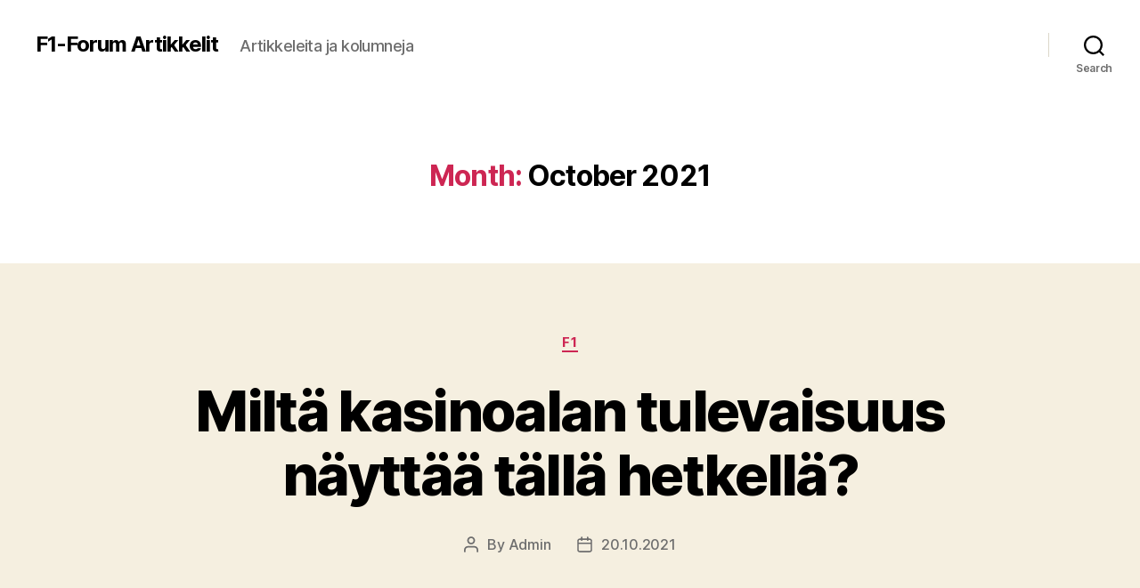

--- FILE ---
content_type: text/html; charset=UTF-8
request_url: https://f1-forum.fi/wp/2021/10/
body_size: 21321
content:
<!DOCTYPE html>

<html class="no-js" lang="en-US">

	<head>

		<meta charset="UTF-8">
		<meta name="viewport" content="width=device-width, initial-scale=1.0" >

		<link rel="profile" href="https://gmpg.org/xfn/11">

		<title>October 2021 &#8211; F1-Forum Artikkelit</title>
<meta name='robots' content='max-image-preview:large' />
<link rel="alternate" type="application/rss+xml" title="F1-Forum Artikkelit &raquo; Feed" href="https://f1-forum.fi/wp/feed/" />
<link rel="alternate" type="application/rss+xml" title="F1-Forum Artikkelit &raquo; Comments Feed" href="https://f1-forum.fi/wp/comments/feed/" />
		<!-- This site uses the Google Analytics by MonsterInsights plugin v8.16 - Using Analytics tracking - https://www.monsterinsights.com/ -->
							<script src="//www.googletagmanager.com/gtag/js?id=UA-699762-2"  data-cfasync="false" data-wpfc-render="false" async></script>
			<script data-cfasync="false" data-wpfc-render="false">
				var mi_version = '8.16';
				var mi_track_user = true;
				var mi_no_track_reason = '';
				
								var disableStrs = [
															'ga-disable-UA-699762-2',
									];

				/* Function to detect opted out users */
				function __gtagTrackerIsOptedOut() {
					for (var index = 0; index < disableStrs.length; index++) {
						if (document.cookie.indexOf(disableStrs[index] + '=true') > -1) {
							return true;
						}
					}

					return false;
				}

				/* Disable tracking if the opt-out cookie exists. */
				if (__gtagTrackerIsOptedOut()) {
					for (var index = 0; index < disableStrs.length; index++) {
						window[disableStrs[index]] = true;
					}
				}

				/* Opt-out function */
				function __gtagTrackerOptout() {
					for (var index = 0; index < disableStrs.length; index++) {
						document.cookie = disableStrs[index] + '=true; expires=Thu, 31 Dec 2099 23:59:59 UTC; path=/';
						window[disableStrs[index]] = true;
					}
				}

				if ('undefined' === typeof gaOptout) {
					function gaOptout() {
						__gtagTrackerOptout();
					}
				}
								window.dataLayer = window.dataLayer || [];

				window.MonsterInsightsDualTracker = {
					helpers: {},
					trackers: {},
				};
				if (mi_track_user) {
					function __gtagDataLayer() {
						dataLayer.push(arguments);
					}

					function __gtagTracker(type, name, parameters) {
						if (!parameters) {
							parameters = {};
						}

						if (parameters.send_to) {
							__gtagDataLayer.apply(null, arguments);
							return;
						}

						if (type === 'event') {
							
														parameters.send_to = monsterinsights_frontend.ua;
							__gtagDataLayer(type, name, parameters);
													} else {
							__gtagDataLayer.apply(null, arguments);
						}
					}

					__gtagTracker('js', new Date());
					__gtagTracker('set', {
						'developer_id.dZGIzZG': true,
											});
															__gtagTracker('config', 'UA-699762-2', {"forceSSL":"true","link_attribution":"true"} );
										window.gtag = __gtagTracker;										(function () {
						/* https://developers.google.com/analytics/devguides/collection/analyticsjs/ */
						/* ga and __gaTracker compatibility shim. */
						var noopfn = function () {
							return null;
						};
						var newtracker = function () {
							return new Tracker();
						};
						var Tracker = function () {
							return null;
						};
						var p = Tracker.prototype;
						p.get = noopfn;
						p.set = noopfn;
						p.send = function () {
							var args = Array.prototype.slice.call(arguments);
							args.unshift('send');
							__gaTracker.apply(null, args);
						};
						var __gaTracker = function () {
							var len = arguments.length;
							if (len === 0) {
								return;
							}
							var f = arguments[len - 1];
							if (typeof f !== 'object' || f === null || typeof f.hitCallback !== 'function') {
								if ('send' === arguments[0]) {
									var hitConverted, hitObject = false, action;
									if ('event' === arguments[1]) {
										if ('undefined' !== typeof arguments[3]) {
											hitObject = {
												'eventAction': arguments[3],
												'eventCategory': arguments[2],
												'eventLabel': arguments[4],
												'value': arguments[5] ? arguments[5] : 1,
											}
										}
									}
									if ('pageview' === arguments[1]) {
										if ('undefined' !== typeof arguments[2]) {
											hitObject = {
												'eventAction': 'page_view',
												'page_path': arguments[2],
											}
										}
									}
									if (typeof arguments[2] === 'object') {
										hitObject = arguments[2];
									}
									if (typeof arguments[5] === 'object') {
										Object.assign(hitObject, arguments[5]);
									}
									if ('undefined' !== typeof arguments[1].hitType) {
										hitObject = arguments[1];
										if ('pageview' === hitObject.hitType) {
											hitObject.eventAction = 'page_view';
										}
									}
									if (hitObject) {
										action = 'timing' === arguments[1].hitType ? 'timing_complete' : hitObject.eventAction;
										hitConverted = mapArgs(hitObject);
										__gtagTracker('event', action, hitConverted);
									}
								}
								return;
							}

							function mapArgs(args) {
								var arg, hit = {};
								var gaMap = {
									'eventCategory': 'event_category',
									'eventAction': 'event_action',
									'eventLabel': 'event_label',
									'eventValue': 'event_value',
									'nonInteraction': 'non_interaction',
									'timingCategory': 'event_category',
									'timingVar': 'name',
									'timingValue': 'value',
									'timingLabel': 'event_label',
									'page': 'page_path',
									'location': 'page_location',
									'title': 'page_title',
								};
								for (arg in args) {
																		if (!(!args.hasOwnProperty(arg) || !gaMap.hasOwnProperty(arg))) {
										hit[gaMap[arg]] = args[arg];
									} else {
										hit[arg] = args[arg];
									}
								}
								return hit;
							}

							try {
								f.hitCallback();
							} catch (ex) {
							}
						};
						__gaTracker.create = newtracker;
						__gaTracker.getByName = newtracker;
						__gaTracker.getAll = function () {
							return [];
						};
						__gaTracker.remove = noopfn;
						__gaTracker.loaded = true;
						window['__gaTracker'] = __gaTracker;
					})();
									} else {
										console.log("");
					(function () {
						function __gtagTracker() {
							return null;
						}

						window['__gtagTracker'] = __gtagTracker;
						window['gtag'] = __gtagTracker;
					})();
									}
			</script>
				<!-- / Google Analytics by MonsterInsights -->
		<script>
window._wpemojiSettings = {"baseUrl":"https:\/\/s.w.org\/images\/core\/emoji\/14.0.0\/72x72\/","ext":".png","svgUrl":"https:\/\/s.w.org\/images\/core\/emoji\/14.0.0\/svg\/","svgExt":".svg","source":{"concatemoji":"https:\/\/f1-forum.fi\/wp\/wp-includes\/js\/wp-emoji-release.min.js?ver=6.2.8"}};
/*! This file is auto-generated */
!function(e,a,t){var n,r,o,i=a.createElement("canvas"),p=i.getContext&&i.getContext("2d");function s(e,t){p.clearRect(0,0,i.width,i.height),p.fillText(e,0,0);e=i.toDataURL();return p.clearRect(0,0,i.width,i.height),p.fillText(t,0,0),e===i.toDataURL()}function c(e){var t=a.createElement("script");t.src=e,t.defer=t.type="text/javascript",a.getElementsByTagName("head")[0].appendChild(t)}for(o=Array("flag","emoji"),t.supports={everything:!0,everythingExceptFlag:!0},r=0;r<o.length;r++)t.supports[o[r]]=function(e){if(p&&p.fillText)switch(p.textBaseline="top",p.font="600 32px Arial",e){case"flag":return s("\ud83c\udff3\ufe0f\u200d\u26a7\ufe0f","\ud83c\udff3\ufe0f\u200b\u26a7\ufe0f")?!1:!s("\ud83c\uddfa\ud83c\uddf3","\ud83c\uddfa\u200b\ud83c\uddf3")&&!s("\ud83c\udff4\udb40\udc67\udb40\udc62\udb40\udc65\udb40\udc6e\udb40\udc67\udb40\udc7f","\ud83c\udff4\u200b\udb40\udc67\u200b\udb40\udc62\u200b\udb40\udc65\u200b\udb40\udc6e\u200b\udb40\udc67\u200b\udb40\udc7f");case"emoji":return!s("\ud83e\udef1\ud83c\udffb\u200d\ud83e\udef2\ud83c\udfff","\ud83e\udef1\ud83c\udffb\u200b\ud83e\udef2\ud83c\udfff")}return!1}(o[r]),t.supports.everything=t.supports.everything&&t.supports[o[r]],"flag"!==o[r]&&(t.supports.everythingExceptFlag=t.supports.everythingExceptFlag&&t.supports[o[r]]);t.supports.everythingExceptFlag=t.supports.everythingExceptFlag&&!t.supports.flag,t.DOMReady=!1,t.readyCallback=function(){t.DOMReady=!0},t.supports.everything||(n=function(){t.readyCallback()},a.addEventListener?(a.addEventListener("DOMContentLoaded",n,!1),e.addEventListener("load",n,!1)):(e.attachEvent("onload",n),a.attachEvent("onreadystatechange",function(){"complete"===a.readyState&&t.readyCallback()})),(e=t.source||{}).concatemoji?c(e.concatemoji):e.wpemoji&&e.twemoji&&(c(e.twemoji),c(e.wpemoji)))}(window,document,window._wpemojiSettings);
</script>
<style>
img.wp-smiley,
img.emoji {
	display: inline !important;
	border: none !important;
	box-shadow: none !important;
	height: 1em !important;
	width: 1em !important;
	margin: 0 0.07em !important;
	vertical-align: -0.1em !important;
	background: none !important;
	padding: 0 !important;
}
</style>
	<link rel='stylesheet' id='wp-block-library-css' href='https://f1-forum.fi/wp/wp-includes/css/dist/block-library/style.min.css?ver=6.2.8' media='all' />
<link rel='stylesheet' id='classic-theme-styles-css' href='https://f1-forum.fi/wp/wp-includes/css/classic-themes.min.css?ver=6.2.8' media='all' />
<style id='global-styles-inline-css'>
body{--wp--preset--color--black: #000000;--wp--preset--color--cyan-bluish-gray: #abb8c3;--wp--preset--color--white: #ffffff;--wp--preset--color--pale-pink: #f78da7;--wp--preset--color--vivid-red: #cf2e2e;--wp--preset--color--luminous-vivid-orange: #ff6900;--wp--preset--color--luminous-vivid-amber: #fcb900;--wp--preset--color--light-green-cyan: #7bdcb5;--wp--preset--color--vivid-green-cyan: #00d084;--wp--preset--color--pale-cyan-blue: #8ed1fc;--wp--preset--color--vivid-cyan-blue: #0693e3;--wp--preset--color--vivid-purple: #9b51e0;--wp--preset--color--accent: #cd2653;--wp--preset--color--primary: #000000;--wp--preset--color--secondary: #6d6d6d;--wp--preset--color--subtle-background: #dcd7ca;--wp--preset--color--background: #f5efe0;--wp--preset--gradient--vivid-cyan-blue-to-vivid-purple: linear-gradient(135deg,rgba(6,147,227,1) 0%,rgb(155,81,224) 100%);--wp--preset--gradient--light-green-cyan-to-vivid-green-cyan: linear-gradient(135deg,rgb(122,220,180) 0%,rgb(0,208,130) 100%);--wp--preset--gradient--luminous-vivid-amber-to-luminous-vivid-orange: linear-gradient(135deg,rgba(252,185,0,1) 0%,rgba(255,105,0,1) 100%);--wp--preset--gradient--luminous-vivid-orange-to-vivid-red: linear-gradient(135deg,rgba(255,105,0,1) 0%,rgb(207,46,46) 100%);--wp--preset--gradient--very-light-gray-to-cyan-bluish-gray: linear-gradient(135deg,rgb(238,238,238) 0%,rgb(169,184,195) 100%);--wp--preset--gradient--cool-to-warm-spectrum: linear-gradient(135deg,rgb(74,234,220) 0%,rgb(151,120,209) 20%,rgb(207,42,186) 40%,rgb(238,44,130) 60%,rgb(251,105,98) 80%,rgb(254,248,76) 100%);--wp--preset--gradient--blush-light-purple: linear-gradient(135deg,rgb(255,206,236) 0%,rgb(152,150,240) 100%);--wp--preset--gradient--blush-bordeaux: linear-gradient(135deg,rgb(254,205,165) 0%,rgb(254,45,45) 50%,rgb(107,0,62) 100%);--wp--preset--gradient--luminous-dusk: linear-gradient(135deg,rgb(255,203,112) 0%,rgb(199,81,192) 50%,rgb(65,88,208) 100%);--wp--preset--gradient--pale-ocean: linear-gradient(135deg,rgb(255,245,203) 0%,rgb(182,227,212) 50%,rgb(51,167,181) 100%);--wp--preset--gradient--electric-grass: linear-gradient(135deg,rgb(202,248,128) 0%,rgb(113,206,126) 100%);--wp--preset--gradient--midnight: linear-gradient(135deg,rgb(2,3,129) 0%,rgb(40,116,252) 100%);--wp--preset--duotone--dark-grayscale: url('#wp-duotone-dark-grayscale');--wp--preset--duotone--grayscale: url('#wp-duotone-grayscale');--wp--preset--duotone--purple-yellow: url('#wp-duotone-purple-yellow');--wp--preset--duotone--blue-red: url('#wp-duotone-blue-red');--wp--preset--duotone--midnight: url('#wp-duotone-midnight');--wp--preset--duotone--magenta-yellow: url('#wp-duotone-magenta-yellow');--wp--preset--duotone--purple-green: url('#wp-duotone-purple-green');--wp--preset--duotone--blue-orange: url('#wp-duotone-blue-orange');--wp--preset--font-size--small: 18px;--wp--preset--font-size--medium: 20px;--wp--preset--font-size--large: 26.25px;--wp--preset--font-size--x-large: 42px;--wp--preset--font-size--normal: 21px;--wp--preset--font-size--larger: 32px;--wp--preset--spacing--20: 0.44rem;--wp--preset--spacing--30: 0.67rem;--wp--preset--spacing--40: 1rem;--wp--preset--spacing--50: 1.5rem;--wp--preset--spacing--60: 2.25rem;--wp--preset--spacing--70: 3.38rem;--wp--preset--spacing--80: 5.06rem;--wp--preset--shadow--natural: 6px 6px 9px rgba(0, 0, 0, 0.2);--wp--preset--shadow--deep: 12px 12px 50px rgba(0, 0, 0, 0.4);--wp--preset--shadow--sharp: 6px 6px 0px rgba(0, 0, 0, 0.2);--wp--preset--shadow--outlined: 6px 6px 0px -3px rgba(255, 255, 255, 1), 6px 6px rgba(0, 0, 0, 1);--wp--preset--shadow--crisp: 6px 6px 0px rgba(0, 0, 0, 1);}:where(.is-layout-flex){gap: 0.5em;}body .is-layout-flow > .alignleft{float: left;margin-inline-start: 0;margin-inline-end: 2em;}body .is-layout-flow > .alignright{float: right;margin-inline-start: 2em;margin-inline-end: 0;}body .is-layout-flow > .aligncenter{margin-left: auto !important;margin-right: auto !important;}body .is-layout-constrained > .alignleft{float: left;margin-inline-start: 0;margin-inline-end: 2em;}body .is-layout-constrained > .alignright{float: right;margin-inline-start: 2em;margin-inline-end: 0;}body .is-layout-constrained > .aligncenter{margin-left: auto !important;margin-right: auto !important;}body .is-layout-constrained > :where(:not(.alignleft):not(.alignright):not(.alignfull)){max-width: var(--wp--style--global--content-size);margin-left: auto !important;margin-right: auto !important;}body .is-layout-constrained > .alignwide{max-width: var(--wp--style--global--wide-size);}body .is-layout-flex{display: flex;}body .is-layout-flex{flex-wrap: wrap;align-items: center;}body .is-layout-flex > *{margin: 0;}:where(.wp-block-columns.is-layout-flex){gap: 2em;}.has-black-color{color: var(--wp--preset--color--black) !important;}.has-cyan-bluish-gray-color{color: var(--wp--preset--color--cyan-bluish-gray) !important;}.has-white-color{color: var(--wp--preset--color--white) !important;}.has-pale-pink-color{color: var(--wp--preset--color--pale-pink) !important;}.has-vivid-red-color{color: var(--wp--preset--color--vivid-red) !important;}.has-luminous-vivid-orange-color{color: var(--wp--preset--color--luminous-vivid-orange) !important;}.has-luminous-vivid-amber-color{color: var(--wp--preset--color--luminous-vivid-amber) !important;}.has-light-green-cyan-color{color: var(--wp--preset--color--light-green-cyan) !important;}.has-vivid-green-cyan-color{color: var(--wp--preset--color--vivid-green-cyan) !important;}.has-pale-cyan-blue-color{color: var(--wp--preset--color--pale-cyan-blue) !important;}.has-vivid-cyan-blue-color{color: var(--wp--preset--color--vivid-cyan-blue) !important;}.has-vivid-purple-color{color: var(--wp--preset--color--vivid-purple) !important;}.has-black-background-color{background-color: var(--wp--preset--color--black) !important;}.has-cyan-bluish-gray-background-color{background-color: var(--wp--preset--color--cyan-bluish-gray) !important;}.has-white-background-color{background-color: var(--wp--preset--color--white) !important;}.has-pale-pink-background-color{background-color: var(--wp--preset--color--pale-pink) !important;}.has-vivid-red-background-color{background-color: var(--wp--preset--color--vivid-red) !important;}.has-luminous-vivid-orange-background-color{background-color: var(--wp--preset--color--luminous-vivid-orange) !important;}.has-luminous-vivid-amber-background-color{background-color: var(--wp--preset--color--luminous-vivid-amber) !important;}.has-light-green-cyan-background-color{background-color: var(--wp--preset--color--light-green-cyan) !important;}.has-vivid-green-cyan-background-color{background-color: var(--wp--preset--color--vivid-green-cyan) !important;}.has-pale-cyan-blue-background-color{background-color: var(--wp--preset--color--pale-cyan-blue) !important;}.has-vivid-cyan-blue-background-color{background-color: var(--wp--preset--color--vivid-cyan-blue) !important;}.has-vivid-purple-background-color{background-color: var(--wp--preset--color--vivid-purple) !important;}.has-black-border-color{border-color: var(--wp--preset--color--black) !important;}.has-cyan-bluish-gray-border-color{border-color: var(--wp--preset--color--cyan-bluish-gray) !important;}.has-white-border-color{border-color: var(--wp--preset--color--white) !important;}.has-pale-pink-border-color{border-color: var(--wp--preset--color--pale-pink) !important;}.has-vivid-red-border-color{border-color: var(--wp--preset--color--vivid-red) !important;}.has-luminous-vivid-orange-border-color{border-color: var(--wp--preset--color--luminous-vivid-orange) !important;}.has-luminous-vivid-amber-border-color{border-color: var(--wp--preset--color--luminous-vivid-amber) !important;}.has-light-green-cyan-border-color{border-color: var(--wp--preset--color--light-green-cyan) !important;}.has-vivid-green-cyan-border-color{border-color: var(--wp--preset--color--vivid-green-cyan) !important;}.has-pale-cyan-blue-border-color{border-color: var(--wp--preset--color--pale-cyan-blue) !important;}.has-vivid-cyan-blue-border-color{border-color: var(--wp--preset--color--vivid-cyan-blue) !important;}.has-vivid-purple-border-color{border-color: var(--wp--preset--color--vivid-purple) !important;}.has-vivid-cyan-blue-to-vivid-purple-gradient-background{background: var(--wp--preset--gradient--vivid-cyan-blue-to-vivid-purple) !important;}.has-light-green-cyan-to-vivid-green-cyan-gradient-background{background: var(--wp--preset--gradient--light-green-cyan-to-vivid-green-cyan) !important;}.has-luminous-vivid-amber-to-luminous-vivid-orange-gradient-background{background: var(--wp--preset--gradient--luminous-vivid-amber-to-luminous-vivid-orange) !important;}.has-luminous-vivid-orange-to-vivid-red-gradient-background{background: var(--wp--preset--gradient--luminous-vivid-orange-to-vivid-red) !important;}.has-very-light-gray-to-cyan-bluish-gray-gradient-background{background: var(--wp--preset--gradient--very-light-gray-to-cyan-bluish-gray) !important;}.has-cool-to-warm-spectrum-gradient-background{background: var(--wp--preset--gradient--cool-to-warm-spectrum) !important;}.has-blush-light-purple-gradient-background{background: var(--wp--preset--gradient--blush-light-purple) !important;}.has-blush-bordeaux-gradient-background{background: var(--wp--preset--gradient--blush-bordeaux) !important;}.has-luminous-dusk-gradient-background{background: var(--wp--preset--gradient--luminous-dusk) !important;}.has-pale-ocean-gradient-background{background: var(--wp--preset--gradient--pale-ocean) !important;}.has-electric-grass-gradient-background{background: var(--wp--preset--gradient--electric-grass) !important;}.has-midnight-gradient-background{background: var(--wp--preset--gradient--midnight) !important;}.has-small-font-size{font-size: var(--wp--preset--font-size--small) !important;}.has-medium-font-size{font-size: var(--wp--preset--font-size--medium) !important;}.has-large-font-size{font-size: var(--wp--preset--font-size--large) !important;}.has-x-large-font-size{font-size: var(--wp--preset--font-size--x-large) !important;}
.wp-block-navigation a:where(:not(.wp-element-button)){color: inherit;}
:where(.wp-block-columns.is-layout-flex){gap: 2em;}
.wp-block-pullquote{font-size: 1.5em;line-height: 1.6;}
</style>
<link rel='stylesheet' id='twentytwenty-style-css' href='https://f1-forum.fi/wp/wp-content/themes/twentytwenty/style.css?ver=2.2' media='all' />
<style id='twentytwenty-style-inline-css'>
.color-accent,.color-accent-hover:hover,.color-accent-hover:focus,:root .has-accent-color,.has-drop-cap:not(:focus):first-letter,.wp-block-button.is-style-outline,a { color: #cd2653; }blockquote,.border-color-accent,.border-color-accent-hover:hover,.border-color-accent-hover:focus { border-color: #cd2653; }button,.button,.faux-button,.wp-block-button__link,.wp-block-file .wp-block-file__button,input[type="button"],input[type="reset"],input[type="submit"],.bg-accent,.bg-accent-hover:hover,.bg-accent-hover:focus,:root .has-accent-background-color,.comment-reply-link { background-color: #cd2653; }.fill-children-accent,.fill-children-accent * { fill: #cd2653; }body,.entry-title a,:root .has-primary-color { color: #000000; }:root .has-primary-background-color { background-color: #000000; }cite,figcaption,.wp-caption-text,.post-meta,.entry-content .wp-block-archives li,.entry-content .wp-block-categories li,.entry-content .wp-block-latest-posts li,.wp-block-latest-comments__comment-date,.wp-block-latest-posts__post-date,.wp-block-embed figcaption,.wp-block-image figcaption,.wp-block-pullquote cite,.comment-metadata,.comment-respond .comment-notes,.comment-respond .logged-in-as,.pagination .dots,.entry-content hr:not(.has-background),hr.styled-separator,:root .has-secondary-color { color: #6d6d6d; }:root .has-secondary-background-color { background-color: #6d6d6d; }pre,fieldset,input,textarea,table,table *,hr { border-color: #dcd7ca; }caption,code,code,kbd,samp,.wp-block-table.is-style-stripes tbody tr:nth-child(odd),:root .has-subtle-background-background-color { background-color: #dcd7ca; }.wp-block-table.is-style-stripes { border-bottom-color: #dcd7ca; }.wp-block-latest-posts.is-grid li { border-top-color: #dcd7ca; }:root .has-subtle-background-color { color: #dcd7ca; }body:not(.overlay-header) .primary-menu > li > a,body:not(.overlay-header) .primary-menu > li > .icon,.modal-menu a,.footer-menu a, .footer-widgets a,#site-footer .wp-block-button.is-style-outline,.wp-block-pullquote:before,.singular:not(.overlay-header) .entry-header a,.archive-header a,.header-footer-group .color-accent,.header-footer-group .color-accent-hover:hover { color: #cd2653; }.social-icons a,#site-footer button:not(.toggle),#site-footer .button,#site-footer .faux-button,#site-footer .wp-block-button__link,#site-footer .wp-block-file__button,#site-footer input[type="button"],#site-footer input[type="reset"],#site-footer input[type="submit"] { background-color: #cd2653; }.header-footer-group,body:not(.overlay-header) #site-header .toggle,.menu-modal .toggle { color: #000000; }body:not(.overlay-header) .primary-menu ul { background-color: #000000; }body:not(.overlay-header) .primary-menu > li > ul:after { border-bottom-color: #000000; }body:not(.overlay-header) .primary-menu ul ul:after { border-left-color: #000000; }.site-description,body:not(.overlay-header) .toggle-inner .toggle-text,.widget .post-date,.widget .rss-date,.widget_archive li,.widget_categories li,.widget cite,.widget_pages li,.widget_meta li,.widget_nav_menu li,.powered-by-wordpress,.to-the-top,.singular .entry-header .post-meta,.singular:not(.overlay-header) .entry-header .post-meta a { color: #6d6d6d; }.header-footer-group pre,.header-footer-group fieldset,.header-footer-group input,.header-footer-group textarea,.header-footer-group table,.header-footer-group table *,.footer-nav-widgets-wrapper,#site-footer,.menu-modal nav *,.footer-widgets-outer-wrapper,.footer-top { border-color: #dcd7ca; }.header-footer-group table caption,body:not(.overlay-header) .header-inner .toggle-wrapper::before { background-color: #dcd7ca; }
</style>
<link rel='stylesheet' id='twentytwenty-print-style-css' href='https://f1-forum.fi/wp/wp-content/themes/twentytwenty/print.css?ver=2.2' media='print' />
<script src='https://f1-forum.fi/wp/wp-content/plugins/google-analytics-for-wordpress/assets/js/frontend-gtag.min.js?ver=8.16' id='monsterinsights-frontend-script-js'></script>
<script data-cfasync="false" data-wpfc-render="false" id='monsterinsights-frontend-script-js-extra'>var monsterinsights_frontend = {"js_events_tracking":"true","download_extensions":"doc,pdf,ppt,zip,xls,docx,pptx,xlsx","inbound_paths":"[]","home_url":"https:\/\/f1-forum.fi\/wp","hash_tracking":"false","ua":"UA-699762-2","v4_id":""};</script>
<script src='https://f1-forum.fi/wp/wp-content/themes/twentytwenty/assets/js/index.js?ver=2.2' id='twentytwenty-js-js' async></script>
<link rel="https://api.w.org/" href="https://f1-forum.fi/wp/wp-json/" /><link rel="EditURI" type="application/rsd+xml" title="RSD" href="https://f1-forum.fi/wp/xmlrpc.php?rsd" />
<link rel="wlwmanifest" type="application/wlwmanifest+xml" href="https://f1-forum.fi/wp/wp-includes/wlwmanifest.xml" />
<meta name="generator" content="WordPress 6.2.8" />
	<script>document.documentElement.className = document.documentElement.className.replace( 'no-js', 'js' );</script>
	<style>.recentcomments a{display:inline !important;padding:0 !important;margin:0 !important;}</style><!-- Global site tag (gtag.js) - Google Analytics -->
<script async src="https://www.googletagmanager.com/gtag/js?id=UA-699762-2"></script>
<script>
  window.dataLayer = window.dataLayer || [];
  function gtag(){dataLayer.push(arguments);}
  gtag('js', new Date());

  gtag('config', 'UA-699762-2');
</script>

	</head>

	<body class="archive date wp-embed-responsive enable-search-modal has-no-pagination showing-comments show-avatars footer-top-visible">

		<a class="skip-link screen-reader-text" href="#site-content">Skip to the content</a><svg xmlns="http://www.w3.org/2000/svg" viewBox="0 0 0 0" width="0" height="0" focusable="false" role="none" style="visibility: hidden; position: absolute; left: -9999px; overflow: hidden;" ><defs><filter id="wp-duotone-dark-grayscale"><feColorMatrix color-interpolation-filters="sRGB" type="matrix" values=" .299 .587 .114 0 0 .299 .587 .114 0 0 .299 .587 .114 0 0 .299 .587 .114 0 0 " /><feComponentTransfer color-interpolation-filters="sRGB" ><feFuncR type="table" tableValues="0 0.49803921568627" /><feFuncG type="table" tableValues="0 0.49803921568627" /><feFuncB type="table" tableValues="0 0.49803921568627" /><feFuncA type="table" tableValues="1 1" /></feComponentTransfer><feComposite in2="SourceGraphic" operator="in" /></filter></defs></svg><svg xmlns="http://www.w3.org/2000/svg" viewBox="0 0 0 0" width="0" height="0" focusable="false" role="none" style="visibility: hidden; position: absolute; left: -9999px; overflow: hidden;" ><defs><filter id="wp-duotone-grayscale"><feColorMatrix color-interpolation-filters="sRGB" type="matrix" values=" .299 .587 .114 0 0 .299 .587 .114 0 0 .299 .587 .114 0 0 .299 .587 .114 0 0 " /><feComponentTransfer color-interpolation-filters="sRGB" ><feFuncR type="table" tableValues="0 1" /><feFuncG type="table" tableValues="0 1" /><feFuncB type="table" tableValues="0 1" /><feFuncA type="table" tableValues="1 1" /></feComponentTransfer><feComposite in2="SourceGraphic" operator="in" /></filter></defs></svg><svg xmlns="http://www.w3.org/2000/svg" viewBox="0 0 0 0" width="0" height="0" focusable="false" role="none" style="visibility: hidden; position: absolute; left: -9999px; overflow: hidden;" ><defs><filter id="wp-duotone-purple-yellow"><feColorMatrix color-interpolation-filters="sRGB" type="matrix" values=" .299 .587 .114 0 0 .299 .587 .114 0 0 .299 .587 .114 0 0 .299 .587 .114 0 0 " /><feComponentTransfer color-interpolation-filters="sRGB" ><feFuncR type="table" tableValues="0.54901960784314 0.98823529411765" /><feFuncG type="table" tableValues="0 1" /><feFuncB type="table" tableValues="0.71764705882353 0.25490196078431" /><feFuncA type="table" tableValues="1 1" /></feComponentTransfer><feComposite in2="SourceGraphic" operator="in" /></filter></defs></svg><svg xmlns="http://www.w3.org/2000/svg" viewBox="0 0 0 0" width="0" height="0" focusable="false" role="none" style="visibility: hidden; position: absolute; left: -9999px; overflow: hidden;" ><defs><filter id="wp-duotone-blue-red"><feColorMatrix color-interpolation-filters="sRGB" type="matrix" values=" .299 .587 .114 0 0 .299 .587 .114 0 0 .299 .587 .114 0 0 .299 .587 .114 0 0 " /><feComponentTransfer color-interpolation-filters="sRGB" ><feFuncR type="table" tableValues="0 1" /><feFuncG type="table" tableValues="0 0.27843137254902" /><feFuncB type="table" tableValues="0.5921568627451 0.27843137254902" /><feFuncA type="table" tableValues="1 1" /></feComponentTransfer><feComposite in2="SourceGraphic" operator="in" /></filter></defs></svg><svg xmlns="http://www.w3.org/2000/svg" viewBox="0 0 0 0" width="0" height="0" focusable="false" role="none" style="visibility: hidden; position: absolute; left: -9999px; overflow: hidden;" ><defs><filter id="wp-duotone-midnight"><feColorMatrix color-interpolation-filters="sRGB" type="matrix" values=" .299 .587 .114 0 0 .299 .587 .114 0 0 .299 .587 .114 0 0 .299 .587 .114 0 0 " /><feComponentTransfer color-interpolation-filters="sRGB" ><feFuncR type="table" tableValues="0 0" /><feFuncG type="table" tableValues="0 0.64705882352941" /><feFuncB type="table" tableValues="0 1" /><feFuncA type="table" tableValues="1 1" /></feComponentTransfer><feComposite in2="SourceGraphic" operator="in" /></filter></defs></svg><svg xmlns="http://www.w3.org/2000/svg" viewBox="0 0 0 0" width="0" height="0" focusable="false" role="none" style="visibility: hidden; position: absolute; left: -9999px; overflow: hidden;" ><defs><filter id="wp-duotone-magenta-yellow"><feColorMatrix color-interpolation-filters="sRGB" type="matrix" values=" .299 .587 .114 0 0 .299 .587 .114 0 0 .299 .587 .114 0 0 .299 .587 .114 0 0 " /><feComponentTransfer color-interpolation-filters="sRGB" ><feFuncR type="table" tableValues="0.78039215686275 1" /><feFuncG type="table" tableValues="0 0.94901960784314" /><feFuncB type="table" tableValues="0.35294117647059 0.47058823529412" /><feFuncA type="table" tableValues="1 1" /></feComponentTransfer><feComposite in2="SourceGraphic" operator="in" /></filter></defs></svg><svg xmlns="http://www.w3.org/2000/svg" viewBox="0 0 0 0" width="0" height="0" focusable="false" role="none" style="visibility: hidden; position: absolute; left: -9999px; overflow: hidden;" ><defs><filter id="wp-duotone-purple-green"><feColorMatrix color-interpolation-filters="sRGB" type="matrix" values=" .299 .587 .114 0 0 .299 .587 .114 0 0 .299 .587 .114 0 0 .299 .587 .114 0 0 " /><feComponentTransfer color-interpolation-filters="sRGB" ><feFuncR type="table" tableValues="0.65098039215686 0.40392156862745" /><feFuncG type="table" tableValues="0 1" /><feFuncB type="table" tableValues="0.44705882352941 0.4" /><feFuncA type="table" tableValues="1 1" /></feComponentTransfer><feComposite in2="SourceGraphic" operator="in" /></filter></defs></svg><svg xmlns="http://www.w3.org/2000/svg" viewBox="0 0 0 0" width="0" height="0" focusable="false" role="none" style="visibility: hidden; position: absolute; left: -9999px; overflow: hidden;" ><defs><filter id="wp-duotone-blue-orange"><feColorMatrix color-interpolation-filters="sRGB" type="matrix" values=" .299 .587 .114 0 0 .299 .587 .114 0 0 .299 .587 .114 0 0 .299 .587 .114 0 0 " /><feComponentTransfer color-interpolation-filters="sRGB" ><feFuncR type="table" tableValues="0.098039215686275 1" /><feFuncG type="table" tableValues="0 0.66274509803922" /><feFuncB type="table" tableValues="0.84705882352941 0.41960784313725" /><feFuncA type="table" tableValues="1 1" /></feComponentTransfer><feComposite in2="SourceGraphic" operator="in" /></filter></defs></svg>
		<header id="site-header" class="header-footer-group">

			<div class="header-inner section-inner">

				<div class="header-titles-wrapper">

					
						<button class="toggle search-toggle mobile-search-toggle" data-toggle-target=".search-modal" data-toggle-body-class="showing-search-modal" data-set-focus=".search-modal .search-field" aria-expanded="false">
							<span class="toggle-inner">
								<span class="toggle-icon">
									<svg class="svg-icon" aria-hidden="true" role="img" focusable="false" xmlns="http://www.w3.org/2000/svg" width="23" height="23" viewBox="0 0 23 23"><path d="M38.710696,48.0601792 L43,52.3494831 L41.3494831,54 L37.0601792,49.710696 C35.2632422,51.1481185 32.9839107,52.0076499 30.5038249,52.0076499 C24.7027226,52.0076499 20,47.3049272 20,41.5038249 C20,35.7027226 24.7027226,31 30.5038249,31 C36.3049272,31 41.0076499,35.7027226 41.0076499,41.5038249 C41.0076499,43.9839107 40.1481185,46.2632422 38.710696,48.0601792 Z M36.3875844,47.1716785 C37.8030221,45.7026647 38.6734666,43.7048964 38.6734666,41.5038249 C38.6734666,36.9918565 35.0157934,33.3341833 30.5038249,33.3341833 C25.9918565,33.3341833 22.3341833,36.9918565 22.3341833,41.5038249 C22.3341833,46.0157934 25.9918565,49.6734666 30.5038249,49.6734666 C32.7048964,49.6734666 34.7026647,48.8030221 36.1716785,47.3875844 C36.2023931,47.347638 36.2360451,47.3092237 36.2726343,47.2726343 C36.3092237,47.2360451 36.347638,47.2023931 36.3875844,47.1716785 Z" transform="translate(-20 -31)" /></svg>								</span>
								<span class="toggle-text">Search</span>
							</span>
						</button><!-- .search-toggle -->

					
					<div class="header-titles">

						<div class="site-title faux-heading"><a href="https://f1-forum.fi/wp/">F1-Forum Artikkelit</a></div><div class="site-description">Artikkeleita ja kolumneja</div><!-- .site-description -->
					</div><!-- .header-titles -->

					<button class="toggle nav-toggle mobile-nav-toggle" data-toggle-target=".menu-modal"  data-toggle-body-class="showing-menu-modal" aria-expanded="false" data-set-focus=".close-nav-toggle">
						<span class="toggle-inner">
							<span class="toggle-icon">
								<svg class="svg-icon" aria-hidden="true" role="img" focusable="false" xmlns="http://www.w3.org/2000/svg" width="26" height="7" viewBox="0 0 26 7"><path fill-rule="evenodd" d="M332.5,45 C330.567003,45 329,43.4329966 329,41.5 C329,39.5670034 330.567003,38 332.5,38 C334.432997,38 336,39.5670034 336,41.5 C336,43.4329966 334.432997,45 332.5,45 Z M342,45 C340.067003,45 338.5,43.4329966 338.5,41.5 C338.5,39.5670034 340.067003,38 342,38 C343.932997,38 345.5,39.5670034 345.5,41.5 C345.5,43.4329966 343.932997,45 342,45 Z M351.5,45 C349.567003,45 348,43.4329966 348,41.5 C348,39.5670034 349.567003,38 351.5,38 C353.432997,38 355,39.5670034 355,41.5 C355,43.4329966 353.432997,45 351.5,45 Z" transform="translate(-329 -38)" /></svg>							</span>
							<span class="toggle-text">Menu</span>
						</span>
					</button><!-- .nav-toggle -->

				</div><!-- .header-titles-wrapper -->

				<div class="header-navigation-wrapper">

					
							<nav class="primary-menu-wrapper" aria-label="Horizontal">

								<ul class="primary-menu reset-list-style">

								
								</ul>

							</nav><!-- .primary-menu-wrapper -->

						
						<div class="header-toggles hide-no-js">

						
							<div class="toggle-wrapper search-toggle-wrapper">

								<button class="toggle search-toggle desktop-search-toggle" data-toggle-target=".search-modal" data-toggle-body-class="showing-search-modal" data-set-focus=".search-modal .search-field" aria-expanded="false">
									<span class="toggle-inner">
										<svg class="svg-icon" aria-hidden="true" role="img" focusable="false" xmlns="http://www.w3.org/2000/svg" width="23" height="23" viewBox="0 0 23 23"><path d="M38.710696,48.0601792 L43,52.3494831 L41.3494831,54 L37.0601792,49.710696 C35.2632422,51.1481185 32.9839107,52.0076499 30.5038249,52.0076499 C24.7027226,52.0076499 20,47.3049272 20,41.5038249 C20,35.7027226 24.7027226,31 30.5038249,31 C36.3049272,31 41.0076499,35.7027226 41.0076499,41.5038249 C41.0076499,43.9839107 40.1481185,46.2632422 38.710696,48.0601792 Z M36.3875844,47.1716785 C37.8030221,45.7026647 38.6734666,43.7048964 38.6734666,41.5038249 C38.6734666,36.9918565 35.0157934,33.3341833 30.5038249,33.3341833 C25.9918565,33.3341833 22.3341833,36.9918565 22.3341833,41.5038249 C22.3341833,46.0157934 25.9918565,49.6734666 30.5038249,49.6734666 C32.7048964,49.6734666 34.7026647,48.8030221 36.1716785,47.3875844 C36.2023931,47.347638 36.2360451,47.3092237 36.2726343,47.2726343 C36.3092237,47.2360451 36.347638,47.2023931 36.3875844,47.1716785 Z" transform="translate(-20 -31)" /></svg>										<span class="toggle-text">Search</span>
									</span>
								</button><!-- .search-toggle -->

							</div>

							
						</div><!-- .header-toggles -->
						
				</div><!-- .header-navigation-wrapper -->

			</div><!-- .header-inner -->

			<div class="search-modal cover-modal header-footer-group" data-modal-target-string=".search-modal" role="dialog" aria-modal="true" aria-label="Search">

	<div class="search-modal-inner modal-inner">

		<div class="section-inner">

			<form role="search" aria-label="Search for:" method="get" class="search-form" action="https://f1-forum.fi/wp/">
	<label for="search-form-1">
		<span class="screen-reader-text">
			Search for:		</span>
		<input type="search" id="search-form-1" class="search-field" placeholder="Search &hellip;" value="" name="s" />
	</label>
	<input type="submit" class="search-submit" value="Search" />
</form>

			<button class="toggle search-untoggle close-search-toggle fill-children-current-color" data-toggle-target=".search-modal" data-toggle-body-class="showing-search-modal" data-set-focus=".search-modal .search-field">
				<span class="screen-reader-text">
					Close search				</span>
				<svg class="svg-icon" aria-hidden="true" role="img" focusable="false" xmlns="http://www.w3.org/2000/svg" width="16" height="16" viewBox="0 0 16 16"><polygon fill="" fill-rule="evenodd" points="6.852 7.649 .399 1.195 1.445 .149 7.899 6.602 14.352 .149 15.399 1.195 8.945 7.649 15.399 14.102 14.352 15.149 7.899 8.695 1.445 15.149 .399 14.102" /></svg>			</button><!-- .search-toggle -->

		</div><!-- .section-inner -->

	</div><!-- .search-modal-inner -->

</div><!-- .menu-modal -->

		</header><!-- #site-header -->

		
<div class="menu-modal cover-modal header-footer-group" data-modal-target-string=".menu-modal">

	<div class="menu-modal-inner modal-inner">

		<div class="menu-wrapper section-inner">

			<div class="menu-top">

				<button class="toggle close-nav-toggle fill-children-current-color" data-toggle-target=".menu-modal" data-toggle-body-class="showing-menu-modal" data-set-focus=".menu-modal">
					<span class="toggle-text">Close Menu</span>
					<svg class="svg-icon" aria-hidden="true" role="img" focusable="false" xmlns="http://www.w3.org/2000/svg" width="16" height="16" viewBox="0 0 16 16"><polygon fill="" fill-rule="evenodd" points="6.852 7.649 .399 1.195 1.445 .149 7.899 6.602 14.352 .149 15.399 1.195 8.945 7.649 15.399 14.102 14.352 15.149 7.899 8.695 1.445 15.149 .399 14.102" /></svg>				</button><!-- .nav-toggle -->

				
					<nav class="mobile-menu" aria-label="Mobile">

						<ul class="modal-menu reset-list-style">

						
						</ul>

					</nav>

					
			</div><!-- .menu-top -->

			<div class="menu-bottom">

				
			</div><!-- .menu-bottom -->

		</div><!-- .menu-wrapper -->

	</div><!-- .menu-modal-inner -->

</div><!-- .menu-modal -->

<main id="site-content">

	
		<header class="archive-header has-text-align-center header-footer-group">

			<div class="archive-header-inner section-inner medium">

									<h1 class="archive-title"><span class="color-accent">Month:</span> <span>October 2021</span></h1>
				
				
			</div><!-- .archive-header-inner -->

		</header><!-- .archive-header -->

		
<article class="post-227 post type-post status-publish format-standard hentry category-f1" id="post-227">

	
<header class="entry-header has-text-align-center">

	<div class="entry-header-inner section-inner medium">

		
			<div class="entry-categories">
				<span class="screen-reader-text">
					Categories				</span>
				<div class="entry-categories-inner">
					<a href="https://f1-forum.fi/wp/category/f1/" rel="category tag">f1</a>				</div><!-- .entry-categories-inner -->
			</div><!-- .entry-categories -->

			<h2 class="entry-title heading-size-1"><a href="https://f1-forum.fi/wp/milta-kasinoalan-tulevaisuus-nayttaa-talla-hetkella/">Miltä kasinoalan tulevaisuus näyttää tällä hetkellä?</a></h2>
		<div class="post-meta-wrapper post-meta-single post-meta-single-top">

			<ul class="post-meta">

									<li class="post-author meta-wrapper">
						<span class="meta-icon">
							<span class="screen-reader-text">
								Post author							</span>
							<svg class="svg-icon" aria-hidden="true" role="img" focusable="false" xmlns="http://www.w3.org/2000/svg" width="18" height="20" viewBox="0 0 18 20"><path fill="" d="M18,19 C18,19.5522847 17.5522847,20 17,20 C16.4477153,20 16,19.5522847 16,19 L16,17 C16,15.3431458 14.6568542,14 13,14 L5,14 C3.34314575,14 2,15.3431458 2,17 L2,19 C2,19.5522847 1.55228475,20 1,20 C0.44771525,20 0,19.5522847 0,19 L0,17 C0,14.2385763 2.23857625,12 5,12 L13,12 C15.7614237,12 18,14.2385763 18,17 L18,19 Z M9,10 C6.23857625,10 4,7.76142375 4,5 C4,2.23857625 6.23857625,0 9,0 C11.7614237,0 14,2.23857625 14,5 C14,7.76142375 11.7614237,10 9,10 Z M9,8 C10.6568542,8 12,6.65685425 12,5 C12,3.34314575 10.6568542,2 9,2 C7.34314575,2 6,3.34314575 6,5 C6,6.65685425 7.34314575,8 9,8 Z" /></svg>						</span>
						<span class="meta-text">
							By <a href="https://f1-forum.fi/wp/author/admin/">Admin</a>						</span>
					</li>
										<li class="post-date meta-wrapper">
						<span class="meta-icon">
							<span class="screen-reader-text">
								Post date							</span>
							<svg class="svg-icon" aria-hidden="true" role="img" focusable="false" xmlns="http://www.w3.org/2000/svg" width="18" height="19" viewBox="0 0 18 19"><path fill="" d="M4.60069444,4.09375 L3.25,4.09375 C2.47334957,4.09375 1.84375,4.72334957 1.84375,5.5 L1.84375,7.26736111 L16.15625,7.26736111 L16.15625,5.5 C16.15625,4.72334957 15.5266504,4.09375 14.75,4.09375 L13.3993056,4.09375 L13.3993056,4.55555556 C13.3993056,5.02154581 13.0215458,5.39930556 12.5555556,5.39930556 C12.0895653,5.39930556 11.7118056,5.02154581 11.7118056,4.55555556 L11.7118056,4.09375 L6.28819444,4.09375 L6.28819444,4.55555556 C6.28819444,5.02154581 5.9104347,5.39930556 5.44444444,5.39930556 C4.97845419,5.39930556 4.60069444,5.02154581 4.60069444,4.55555556 L4.60069444,4.09375 Z M6.28819444,2.40625 L11.7118056,2.40625 L11.7118056,1 C11.7118056,0.534009742 12.0895653,0.15625 12.5555556,0.15625 C13.0215458,0.15625 13.3993056,0.534009742 13.3993056,1 L13.3993056,2.40625 L14.75,2.40625 C16.4586309,2.40625 17.84375,3.79136906 17.84375,5.5 L17.84375,15.875 C17.84375,17.5836309 16.4586309,18.96875 14.75,18.96875 L3.25,18.96875 C1.54136906,18.96875 0.15625,17.5836309 0.15625,15.875 L0.15625,5.5 C0.15625,3.79136906 1.54136906,2.40625 3.25,2.40625 L4.60069444,2.40625 L4.60069444,1 C4.60069444,0.534009742 4.97845419,0.15625 5.44444444,0.15625 C5.9104347,0.15625 6.28819444,0.534009742 6.28819444,1 L6.28819444,2.40625 Z M1.84375,8.95486111 L1.84375,15.875 C1.84375,16.6516504 2.47334957,17.28125 3.25,17.28125 L14.75,17.28125 C15.5266504,17.28125 16.15625,16.6516504 16.15625,15.875 L16.15625,8.95486111 L1.84375,8.95486111 Z" /></svg>						</span>
						<span class="meta-text">
							<a href="https://f1-forum.fi/wp/milta-kasinoalan-tulevaisuus-nayttaa-talla-hetkella/">20.10.2021</a>
						</span>
					</li>
					
			</ul><!-- .post-meta -->

		</div><!-- .post-meta-wrapper -->

		
	</div><!-- .entry-header-inner -->

</header><!-- .entry-header -->

	<div class="post-inner thin ">

		<div class="entry-content">

			
<figure class="wp-block-image size-large"><img decoding="async" width="640" height="960" src="https://f1-forum.fi/wp/wp-content/uploads/2021/10/surface-r6nNR124cVc-unsplash.jpg" alt="" class="wp-image-228" srcset="https://f1-forum.fi/wp/wp-content/uploads/2021/10/surface-r6nNR124cVc-unsplash.jpg 640w, https://f1-forum.fi/wp/wp-content/uploads/2021/10/surface-r6nNR124cVc-unsplash-200x300.jpg 200w" sizes="(max-width: 640px) 100vw, 640px" /><figcaption> <a href="https://unsplash.com/photos/r6nNR124cVc?utm_source=unsplash&amp;utm_medium=referral&amp;utm_content=creditShareLink">Unsplash</a> </figcaption></figure>



<p>Kasinoala elää mielenkiintoisia aikoja. Se on nähnyt viime vuosina jännittäviä muutoksia, jotka ovat erityisesti olleet pelaajan mieleen. Yksi suurimpia muutoksia oli siirros pelaamaan ilman rekisteröitymistä eli pelkästään verkkopankkitunnuksilla. Se on nopeuttanut rahapelaamista entisestään sekä vienyt pois murheet pelaamisen sekä maksuliikenteen turvallisuudesta. </p>



<p>Etenkin <a href="https://www.kasinot.org/uudet-kasinot">uudet kasinot 2021</a> ovat olleet pääosin kasinoita ilman rekisteröitymistä, joko kokonaan tai sitten hybridimuodossa, jolloin pikapelaamisvaihtoehto on mukana perinteisen asiointitavan rinnalla. Se ei ole kuitenkaan jäänyt ainoaksi uutuudeksi ja alalle odotetaan mielenkiintoisia uudistuksia myös tulevaisuudessa. Tutustumme seuraavaksi niistä muutamaan.</p>



<h2 class="wp-block-heading"><strong>Kryptovaluuttojen käyttömahdollisuudet laajenevat</strong></h2>



<p>Kryptovaluutat ovat ylittäneet ensimmäisen esittelyvaiheensa, ja niitä ostetaan sekä käytetään ympäri maailmaa ahkerasti. Niiden kurssien seuraamisesta on tullut jopa tapa viettää vapaa-aikaa sekä sijoitusstrategia. <a href="https://yle.fi/uutiset/3-12021230">Vaikka Euroopassa niiden</a> käyttömahdollisuudet ovat rajalliset, nettikasinoilla tilanne ei ole samanlainen.<br></p>



<p>Kryptovaluuttoja hyväksyvien kasinoiden lukumäärä on lähtenyt tiukkaan nousuun. Niitä yhdistää se, että kyseessä ovat aina Curacaoon rekisteröityneet sivustot. Tällä tavoin niillä on curacaolaisen peliviranomaisen antama lupa hyväksyä kryptovaluuttoja, joka ei siis ole mahdollista EU-lisenssien taholta.&nbsp;<br></p>



<p>Voit käyttää ainakin suurempia digivaluuttoja, kuten bitcoineja, litecoineja ja ethereumeja, asioidessasi nykykasinoilla. Se, miten kurssit tulevat muuttumaan, vaikuttaa luonnollisesti myös siihen, mitä valuuttoja kasinoilla tullaan hyväksymään tulevaisuudessa. Voi olla, että vaihtoehtojen määrä voi nousta jopa kymmeniin.</p>



<h2 class="wp-block-heading"><strong>Virtuaalista todellisuutta odotetaan kasinoille</strong></h2>



<p>Virtuaalitodellisuus on <a href="https://www.hs.fi/kulttuuri/art-2000008087016.html">suuri asia monella</a> alalla maailmalla. Sen yleistymistä ja teknologian paranemista on odotettu vuosia, mutta seuraavien kymmenen vuosien voidaan sanoa olevan virtuaalitodellisuuden kulta-aikaa &#8211; ja etenkin pelialalla. Nyt jo VR-pelejä pelataan jopa esports-turnauksina, mutta kasinot eivät ole jostain syystä päässyt samaan vauhtiin.<br></p>



<p>Virtuaalisia kasinopelejä on julkaistu vain vähän eikä niiden tekninen alusta ole vielä täysin valmis. Selkeästi kuitenkin junaa on taas sysätty liikkeelle ja 2020-luvun alussa kasinot ovat nähneet taas kerran uuden virtuaalipelimuodon, kun live-kasinopelijulkaisuun lisättiin ensimmäistä kertaa VR-tila.&nbsp;<br></p>



<p>Tällöin pelaajat voivat pelata uutuuslive-peliä VR-laseillaan ja kokea rahapelaamisen tällä tavalla aivan uudella tavalla. Kyseinen Gonzo’s Treasure Hunt -peli on ehtinyt kerätä mielenkiintoa kaikenlaisten pelaajien keskuudessa, mutta se, kuinka samaa teknologiaa tullaan käyttämään tulevaisuudessa, määrittelee virtuaalitodellisuuden tilan nettikasinoilla.</p>



<h2 class="wp-block-heading"><strong>Maksuvälineet kehittyvät entisestään</strong></h2>



<p>Pikakasinoiden kanssa on voitu huomata, että erityisesti kasinoille suunnatuille maksutavoille on kysyntää. Aikaisemmin nettilompakot olivat yksi suosituimmista, lähes pelkästään kasinoilla käytetty maksuväline, mutta tulevaisuudessa alalle voi ilmestyä aivan uudenlaisia keinoja tallettaa ja nostaa rahaa.<br></p>



<p>Suurin vaikutus tähän tulee olemaan mobiilimaksutapojen kehittyminen ja laajentuminen. Tällä hetkellä vaihtoehtoja on yllättävän vähän. Siirto ja Siru Mobile ovat näistä yleisimmät, jonka lisäksi erilaiset nettilompakkovaihtoehdot ovat lisääntyneet. Ehkä tulevaisuudessa voimme nähdä ainoastaan mobiiilimaksamiseen erikoistuneen kasinomaksutavan.</p>



<h2 class="wp-block-heading"><strong>Tulevaisuus on vielä avointa</strong></h2>



<p>Kasinoala elää vahvasti teknologisen kehityksen mukana. Sivustot toimivat yhtä tarkasti ja turvallisesti kuin mikä tahansa toinen verkkokauppa. Täten digitaaliset uutuudet tulevat yhtä nopeasti nettikasinoille kun ne ovat tulleet myös muihin netin suurille sivustoille. </p>

		</div><!-- .entry-content -->

	</div><!-- .post-inner -->

	<div class="section-inner">
		
	</div><!-- .section-inner -->

	
</article><!-- .post -->
<hr class="post-separator styled-separator is-style-wide section-inner" aria-hidden="true" />
<article class="post-222 post type-post status-publish format-standard hentry category-f1" id="post-222">

	
<header class="entry-header has-text-align-center">

	<div class="entry-header-inner section-inner medium">

		
			<div class="entry-categories">
				<span class="screen-reader-text">
					Categories				</span>
				<div class="entry-categories-inner">
					<a href="https://f1-forum.fi/wp/category/f1/" rel="category tag">f1</a>				</div><!-- .entry-categories-inner -->
			</div><!-- .entry-categories -->

			<h2 class="entry-title heading-size-1"><a href="https://f1-forum.fi/wp/f1-faneille-vauhtia-jannitysta-ja-voittoja/">F1-faneille: Vauhtia, jännitystä ja voittoja</a></h2>
		<div class="post-meta-wrapper post-meta-single post-meta-single-top">

			<ul class="post-meta">

									<li class="post-author meta-wrapper">
						<span class="meta-icon">
							<span class="screen-reader-text">
								Post author							</span>
							<svg class="svg-icon" aria-hidden="true" role="img" focusable="false" xmlns="http://www.w3.org/2000/svg" width="18" height="20" viewBox="0 0 18 20"><path fill="" d="M18,19 C18,19.5522847 17.5522847,20 17,20 C16.4477153,20 16,19.5522847 16,19 L16,17 C16,15.3431458 14.6568542,14 13,14 L5,14 C3.34314575,14 2,15.3431458 2,17 L2,19 C2,19.5522847 1.55228475,20 1,20 C0.44771525,20 0,19.5522847 0,19 L0,17 C0,14.2385763 2.23857625,12 5,12 L13,12 C15.7614237,12 18,14.2385763 18,17 L18,19 Z M9,10 C6.23857625,10 4,7.76142375 4,5 C4,2.23857625 6.23857625,0 9,0 C11.7614237,0 14,2.23857625 14,5 C14,7.76142375 11.7614237,10 9,10 Z M9,8 C10.6568542,8 12,6.65685425 12,5 C12,3.34314575 10.6568542,2 9,2 C7.34314575,2 6,3.34314575 6,5 C6,6.65685425 7.34314575,8 9,8 Z" /></svg>						</span>
						<span class="meta-text">
							By <a href="https://f1-forum.fi/wp/author/admin/">Admin</a>						</span>
					</li>
										<li class="post-date meta-wrapper">
						<span class="meta-icon">
							<span class="screen-reader-text">
								Post date							</span>
							<svg class="svg-icon" aria-hidden="true" role="img" focusable="false" xmlns="http://www.w3.org/2000/svg" width="18" height="19" viewBox="0 0 18 19"><path fill="" d="M4.60069444,4.09375 L3.25,4.09375 C2.47334957,4.09375 1.84375,4.72334957 1.84375,5.5 L1.84375,7.26736111 L16.15625,7.26736111 L16.15625,5.5 C16.15625,4.72334957 15.5266504,4.09375 14.75,4.09375 L13.3993056,4.09375 L13.3993056,4.55555556 C13.3993056,5.02154581 13.0215458,5.39930556 12.5555556,5.39930556 C12.0895653,5.39930556 11.7118056,5.02154581 11.7118056,4.55555556 L11.7118056,4.09375 L6.28819444,4.09375 L6.28819444,4.55555556 C6.28819444,5.02154581 5.9104347,5.39930556 5.44444444,5.39930556 C4.97845419,5.39930556 4.60069444,5.02154581 4.60069444,4.55555556 L4.60069444,4.09375 Z M6.28819444,2.40625 L11.7118056,2.40625 L11.7118056,1 C11.7118056,0.534009742 12.0895653,0.15625 12.5555556,0.15625 C13.0215458,0.15625 13.3993056,0.534009742 13.3993056,1 L13.3993056,2.40625 L14.75,2.40625 C16.4586309,2.40625 17.84375,3.79136906 17.84375,5.5 L17.84375,15.875 C17.84375,17.5836309 16.4586309,18.96875 14.75,18.96875 L3.25,18.96875 C1.54136906,18.96875 0.15625,17.5836309 0.15625,15.875 L0.15625,5.5 C0.15625,3.79136906 1.54136906,2.40625 3.25,2.40625 L4.60069444,2.40625 L4.60069444,1 C4.60069444,0.534009742 4.97845419,0.15625 5.44444444,0.15625 C5.9104347,0.15625 6.28819444,0.534009742 6.28819444,1 L6.28819444,2.40625 Z M1.84375,8.95486111 L1.84375,15.875 C1.84375,16.6516504 2.47334957,17.28125 3.25,17.28125 L14.75,17.28125 C15.5266504,17.28125 16.15625,16.6516504 16.15625,15.875 L16.15625,8.95486111 L1.84375,8.95486111 Z" /></svg>						</span>
						<span class="meta-text">
							<a href="https://f1-forum.fi/wp/f1-faneille-vauhtia-jannitysta-ja-voittoja/">06.10.2021</a>
						</span>
					</li>
					
			</ul><!-- .post-meta -->

		</div><!-- .post-meta-wrapper -->

		
	</div><!-- .entry-header-inner -->

</header><!-- .entry-header -->

	<div class="post-inner thin ">

		<div class="entry-content">

			
<p>Formula faneja yhdistää ainakin yksi asia: -he
rakastavat jännitystä. Autourheilu on valtava sirkus, joka kuljettaa mukanaan
ympäri maailman noin 20 osakilpailun kautta. Voit tuntea adrenaliinin,
jännityksen ja bensan katkun suonissa, kun odotat starttia paalupaikalla.</p>



<p>Ei ole mikään ihme, että laji vetää urheilun
ystäviä puoleensa vuosi toisensa jälkeen. Moni faneista haaveilee siitä, että
pääsisi itse joskus kokeilemaan miltä tuntuisi olla kuskin paikalla. Tämä
valitettavasti on mahdollista vain harvoilla ja valituilla. </p>



<p>Kisakatsomoonkin on pitkä matka täältä
Pohjolasta, joten unelmien toteuttaminen on todella haasteellista. Pientä
kisatunnelmaa kuitenkin tarjoavat esimerkiksi seuraavat kasinopelit. Saat
pikatien suoraan paalupaikalle ja kilpailuun pääsee mukaan suoraan omalta
kotisohvalta! </p>



<h2 class="wp-block-heading">Rally 4 Riches, Play’N Go</h2>



<p>Tässä kolikkopelissä ei ole suoranaisesta kyse
formuloista, vaan autourheilusta. Istahda kilpa-auton rattiin ja kokeile
minkälaista vauhtia se tarjoaa kolikkopelin muodossa täältä: <a href="https://www.suomikasino.com/fi/live-casino">suomikasino.com</a>.
</p>



<p>Kisa käydään vuoristossa, jossa kiidetään
pienten vuoristokylien, usvan ja oliivipuiden keskellä. Nerokkaalla tavalla
ympäristö on rentouttava ja jopa kaunis, mutta kutsuu samalla aikaa painamaan
kaasun pohjaan ja tavoittelemaan ensimmäistä sijaa horisontissa häämmöttävän
maaliviivan takia. </p>



<figure class="wp-block-image size-large"><img decoding="async" loading="lazy" width="1024" height="522" src="https://f1-forum.fi/wp/wp-content/uploads/2021/10/kuva1-1024x522.jpg" alt="" class="wp-image-223" srcset="https://f1-forum.fi/wp/wp-content/uploads/2021/10/kuva1-1024x522.jpg 1024w, https://f1-forum.fi/wp/wp-content/uploads/2021/10/kuva1-300x153.jpg 300w, https://f1-forum.fi/wp/wp-content/uploads/2021/10/kuva1-768x391.jpg 768w, https://f1-forum.fi/wp/wp-content/uploads/2021/10/kuva1-1536x783.jpg 1536w, https://f1-forum.fi/wp/wp-content/uploads/2021/10/kuva1-1200x611.jpg 1200w, https://f1-forum.fi/wp/wp-content/uploads/2021/10/kuva1.jpg 1880w" sizes="(max-width: 1024px) 100vw, 1024px" /></figure>



<p><a href="https://www.pexels.com/fi-fi/kuva/kaupunki-autot-tie-maamerkki-444964/">Pexels </a></p>



<p>Rullat ovat auton sylinterin muotoisia ja kaikki
yksityiskohdat on otettu autourheiluun liittyvistä asioista. Tässä korkean
volatiliteetin pelissä ei ole nopeusrajoituksia. Voit painaa kaasun pohjaan ja
kokeilla onneasi minkä sijoituksen tämä ralli tuo mukanaan. </p>



<p>Jos rakastat vauhtia ja vaarallisia tilanteita
ja suonissasi virtaa bensa, niin tämä on täydellinen valinta sinulle. </p>



<h2 class="wp-block-heading">Street Racer, Pragmatic Play</h2>



<p>Toisinaan tekee mieli heittää ranttaliksi ja
silloin rohkeimmat voi ottaa osaa katuralliin <a href="https://www.iltalehti.fi/matkajutut/a/2016110222555433">Las Vegasin pimenevässä illassa</a>. Voit tuntea
urheiluautojen moottoreiden voiman ja haistaa symboleista löytyvien
kilpailijoiden voiton tahdon. </p>



<p>Voit tarttua heidän heittämään haasteeseen ja
asettua omalle paikalle lähtöviivalle. Voittajaa odottaa palkintona tästä
kisasta rikkauksien sekä tunnetuimpien nähtävyyksien pariin. Jännittävän ja
salaperäisen ilmapiirin tarjoaa kaupungin valojen säihke, etkä voi ikinä tietää
mihin kadut lopulta johtavat.</p>



<p>Korkean volatiliteetin kolikkopelissä otetaan
kisaa siitä kuka on kovin kiihdyttäjä. Oletko valmis? 1,2,3…kaasu pohjaan!</p>



<figure class="wp-block-image size-large"><img decoding="async" loading="lazy" width="1024" height="682" src="https://f1-forum.fi/wp/wp-content/uploads/2021/10/kuva2-1024x682.jpg" alt="" class="wp-image-224" srcset="https://f1-forum.fi/wp/wp-content/uploads/2021/10/kuva2-1024x682.jpg 1024w, https://f1-forum.fi/wp/wp-content/uploads/2021/10/kuva2-300x200.jpg 300w, https://f1-forum.fi/wp/wp-content/uploads/2021/10/kuva2-768x512.jpg 768w, https://f1-forum.fi/wp/wp-content/uploads/2021/10/kuva2-1536x1024.jpg 1536w, https://f1-forum.fi/wp/wp-content/uploads/2021/10/kuva2-1200x800.jpg 1200w, https://f1-forum.fi/wp/wp-content/uploads/2021/10/kuva2.jpg 1880w" sizes="(max-width: 1024px) 100vw, 1024px" /></figure>



<p><a href="https://www.pexels.com/fi-fi/kuva/kasino-onni-sumea-numerot-1796794/">Pexels </a></p>



<h2 class="wp-block-heading">Cash or Crash, Evolution</h2>



<p>Tämä livepeli kuljettaa sinut pienen luksuksen
pariin öljyn katkuiselta varikolta ja voit keskittyä hetkellisesti vain
nauttimiseen. Ota paikkasi ilmalaivasta, laita turvavyö kiinni ja kokeile
kuinka korkealta putoat! </p>



<p>Suorassa lähetyksessä pelattava onnenpeli on
toiminnaltaan todella yksinkertainen. Laita kädet ristiin ja toivo iso kasa
vihreitä palloja, jotka johdattelevat sinut korkeuksiin ja parempien
palkintojen luokse. </p>



<p>Tässä pelihuoneessa voit unohtaa kilpailun
muita vastaan ja testata kuinka kovaa jännitystä kestät itse. Pelaatko varman
päälle vai oletko valmis urheiluhenkeen vetämään riskillä? </p>



<h2 class="wp-block-heading">Respin Race, Lightning Box</h2>



<p>Kaasuttele kenguruiden kanssa moottoripyörällä
eukalyptus-varas kiinni. Ongelmana on se, että kyseessä on erittäin nopea
maantiekiitäjä, joka luo omat haasteensa matkaan. Seikkailu vie läpi Arizonan
autiomaan.</p>



<p>Jokainen sekunti on tärkeää, joten paahtavaa
kuumuutta ei voi ottaa huomioon. Matkan päässä on yllätyksiä täynnä oleva
luola. Oletko valmis hyppäämään tähän sarjakuvamaiseen kisaan, jossa voittajat
palkitaan erittäin antoisasti? </p>



<h2 class="wp-block-heading">Joka tilanteen pelimiehiä</h2>



<p>Autourheilu kerää ympärilleen miljoonia faneja
ympäri maailman, joten ei ole yllättävää, että se on inspiroinut myös
pelivalmistajia. Uskomattoman nerokkaalla tavalla teema on onnistuttu
sisällyttämään useisiin kasinopeleihin.</p>



<p>Parasta tässä on se, että pääset välittömästi
pelin juonesta kiinni. Sinun ei tarvitse, kuin painaa kaasu pohjaa ja hypätä
mielikuvissasi mukaan kilpailuun. <a href="https://www.f1-fansite.com/fi/f1-uutiset/sivu/371/?gclid=EAIaIQobChMIwvnShILd7QIVzdPtCh0uGgywEAAYASAAEgLLtvD_BwE">Tulevia F1-osakilpailuja </a>odotellessa voit
vaikka ihailla kaikkien aikojen kauneimpia formuloita ja kokeilla onneasi yllä
mainituissa kasinopeleissä. </p>

		</div><!-- .entry-content -->

	</div><!-- .post-inner -->

	<div class="section-inner">
		
	</div><!-- .section-inner -->

	
</article><!-- .post -->
<hr class="post-separator styled-separator is-style-wide section-inner" aria-hidden="true" />
<article class="post-218 post type-post status-publish format-standard hentry category-f1" id="post-218">

	
<header class="entry-header has-text-align-center">

	<div class="entry-header-inner section-inner medium">

		
			<div class="entry-categories">
				<span class="screen-reader-text">
					Categories				</span>
				<div class="entry-categories-inner">
					<a href="https://f1-forum.fi/wp/category/f1/" rel="category tag">f1</a>				</div><!-- .entry-categories-inner -->
			</div><!-- .entry-categories -->

			<h2 class="entry-title heading-size-1"><a href="https://f1-forum.fi/wp/kaikkien-aikojen-parhaat-suomalaiset-f1-kuskit/">Kaikkien aikojen parhaat suomalaiset F1-kuskit</a></h2>
		<div class="post-meta-wrapper post-meta-single post-meta-single-top">

			<ul class="post-meta">

									<li class="post-author meta-wrapper">
						<span class="meta-icon">
							<span class="screen-reader-text">
								Post author							</span>
							<svg class="svg-icon" aria-hidden="true" role="img" focusable="false" xmlns="http://www.w3.org/2000/svg" width="18" height="20" viewBox="0 0 18 20"><path fill="" d="M18,19 C18,19.5522847 17.5522847,20 17,20 C16.4477153,20 16,19.5522847 16,19 L16,17 C16,15.3431458 14.6568542,14 13,14 L5,14 C3.34314575,14 2,15.3431458 2,17 L2,19 C2,19.5522847 1.55228475,20 1,20 C0.44771525,20 0,19.5522847 0,19 L0,17 C0,14.2385763 2.23857625,12 5,12 L13,12 C15.7614237,12 18,14.2385763 18,17 L18,19 Z M9,10 C6.23857625,10 4,7.76142375 4,5 C4,2.23857625 6.23857625,0 9,0 C11.7614237,0 14,2.23857625 14,5 C14,7.76142375 11.7614237,10 9,10 Z M9,8 C10.6568542,8 12,6.65685425 12,5 C12,3.34314575 10.6568542,2 9,2 C7.34314575,2 6,3.34314575 6,5 C6,6.65685425 7.34314575,8 9,8 Z" /></svg>						</span>
						<span class="meta-text">
							By <a href="https://f1-forum.fi/wp/author/admin/">Admin</a>						</span>
					</li>
										<li class="post-date meta-wrapper">
						<span class="meta-icon">
							<span class="screen-reader-text">
								Post date							</span>
							<svg class="svg-icon" aria-hidden="true" role="img" focusable="false" xmlns="http://www.w3.org/2000/svg" width="18" height="19" viewBox="0 0 18 19"><path fill="" d="M4.60069444,4.09375 L3.25,4.09375 C2.47334957,4.09375 1.84375,4.72334957 1.84375,5.5 L1.84375,7.26736111 L16.15625,7.26736111 L16.15625,5.5 C16.15625,4.72334957 15.5266504,4.09375 14.75,4.09375 L13.3993056,4.09375 L13.3993056,4.55555556 C13.3993056,5.02154581 13.0215458,5.39930556 12.5555556,5.39930556 C12.0895653,5.39930556 11.7118056,5.02154581 11.7118056,4.55555556 L11.7118056,4.09375 L6.28819444,4.09375 L6.28819444,4.55555556 C6.28819444,5.02154581 5.9104347,5.39930556 5.44444444,5.39930556 C4.97845419,5.39930556 4.60069444,5.02154581 4.60069444,4.55555556 L4.60069444,4.09375 Z M6.28819444,2.40625 L11.7118056,2.40625 L11.7118056,1 C11.7118056,0.534009742 12.0895653,0.15625 12.5555556,0.15625 C13.0215458,0.15625 13.3993056,0.534009742 13.3993056,1 L13.3993056,2.40625 L14.75,2.40625 C16.4586309,2.40625 17.84375,3.79136906 17.84375,5.5 L17.84375,15.875 C17.84375,17.5836309 16.4586309,18.96875 14.75,18.96875 L3.25,18.96875 C1.54136906,18.96875 0.15625,17.5836309 0.15625,15.875 L0.15625,5.5 C0.15625,3.79136906 1.54136906,2.40625 3.25,2.40625 L4.60069444,2.40625 L4.60069444,1 C4.60069444,0.534009742 4.97845419,0.15625 5.44444444,0.15625 C5.9104347,0.15625 6.28819444,0.534009742 6.28819444,1 L6.28819444,2.40625 Z M1.84375,8.95486111 L1.84375,15.875 C1.84375,16.6516504 2.47334957,17.28125 3.25,17.28125 L14.75,17.28125 C15.5266504,17.28125 16.15625,16.6516504 16.15625,15.875 L16.15625,8.95486111 L1.84375,8.95486111 Z" /></svg>						</span>
						<span class="meta-text">
							<a href="https://f1-forum.fi/wp/kaikkien-aikojen-parhaat-suomalaiset-f1-kuskit/">06.10.2021</a>
						</span>
					</li>
					
			</ul><!-- .post-meta -->

		</div><!-- .post-meta-wrapper -->

		
	</div><!-- .entry-header-inner -->

</header><!-- .entry-header -->

	<div class="post-inner thin ">

		<div class="entry-content">

			
<figure class="wp-block-image size-large"><img decoding="async" loading="lazy" width="1024" height="685" src="https://f1-forum.fi/wp/wp-content/uploads/2021/10/kai-1024x685.jpg" alt="" class="wp-image-219" srcset="https://f1-forum.fi/wp/wp-content/uploads/2021/10/kai-1024x685.jpg 1024w, https://f1-forum.fi/wp/wp-content/uploads/2021/10/kai-300x201.jpg 300w, https://f1-forum.fi/wp/wp-content/uploads/2021/10/kai-768x514.jpg 768w, https://f1-forum.fi/wp/wp-content/uploads/2021/10/kai.jpg 1168w" sizes="(max-width: 1024px) 100vw, 1024px" /><figcaption> <a href="https://unsplash.com/photos/VIVpQ94hf_k">Unsplash </a> </figcaption></figure>



<p>Sydämentykytystä ja jännitystä on tarjottu formuloita seuraaville urheilun ystäville vuosikymmenien ajan useiden suomalaisten kuljettajien toimesta. Viimeisin ehdoton huippuhetkistä on maailmanmestaruus vuonna 2007. </p>



<p>Tämän jälkeen suomipojat eivät ole yltäneet
aivan samanlaiseen menestykseen, vaikka maamme on edustettuna lajin huipulla
yhä edelleen. Samalla kun odottelemme uutta nousua formuloissa, niin palataanpa
muistoissa huippukuljettajiin, jotka tarjonneet unohtumattomia hetkiä lajin
parissa menneiden vuosien aikana.</p>



<h2 class="wp-block-heading">Suomalaisten F1-menestys numeroina</h2>



<p>Suomalaisten menestyksen puolesta numerot
puhuvat puolestaan. Sinivalkolippu on ollut edustettuna lähes jokaisessa Grand
Prix -viikonlopusta jo vuodesta 1991. Yksi parhaista hetkistä ovat olleet se,
kun seurasimme Häkkisen ja Schumacherin välistä taistelua
maailmanmestaruudesta.</p>



<p>Maamme ylpeydet ovat jättäneet lähtemättömät
jäljet formularadoille vuosikymmenien aikana. Arvailut voi jättää <a href="https://www.nopeampi.com/fi/sportsbook">Nopeampi</a>
Casinon veikkauskohteisiin, kun taas suomalaisesta menestyksestä kertovat
seuraavat tosiasiat: </p>



<ul><li>Suomalaiset ovat voittaneet neljä
maailmanmestaruutta</li><li>F1-radoilla on nähty kymmenen
suomalaista kuskia</li><li>Paalupaikka on vallattu yli sata
kertaa </li><li>Palkintosijoille suomalaiset
kuskit ovat nousseet noin 300 kertaa</li></ul>



<figure class="wp-block-image size-large"><img decoding="async" loading="lazy" width="1024" height="683" src="https://f1-forum.fi/wp/wp-content/uploads/2021/10/kai2-1024x683.jpg" alt="" class="wp-image-220" srcset="https://f1-forum.fi/wp/wp-content/uploads/2021/10/kai2-1024x683.jpg 1024w, https://f1-forum.fi/wp/wp-content/uploads/2021/10/kai2-300x200.jpg 300w, https://f1-forum.fi/wp/wp-content/uploads/2021/10/kai2-768x512.jpg 768w, https://f1-forum.fi/wp/wp-content/uploads/2021/10/kai2.jpg 1170w" sizes="(max-width: 1024px) 100vw, 1024px" /><figcaption> <a href="https://unsplash.com/photos/eSRFIbxqV2A">Unsplash </a> </figcaption></figure>



<h2 class="wp-block-heading">Keijo “Keke” Rosberg</h2>



<p>Rosberg ajoi F1-sarjassa kahdeksan vuotta ja
on ensimmäinen maailmanmestaruuden voittanut suomalaiskuski. Hän nousi sarjaan
Formula 2 -sarjasta vuonna 1978, eikä menestystä tullut juurikaan ensimmäisten
vuosien aikana. Hänet tunnettiin ajotyylistä, johon kuuluivat sivuluisut ja
reunakivetysten yliajo.</p>



<p>F1-uran aikana hän kerkesi ajaa 114 kilpailua,
joista palkintosijoille pääsi 17 kertaa. Historian kirjoihin kirjattiin
maailmanmestaruus vuonna 1982. Uran jälkeen Rosberg on keskittynyt Team Rosberg
-tallin johtamiseen sekä toiminut suomalaisten F1-kuskien ja poikansa Nico
Rosbergin managerina.</p>



<h2 class="wp-block-heading">Mika Häkkinen</h2>



<p>Mika Häkkinen oli formulan ratissa
kunnioitettavat 11 kautta. Kaikki alkoi Lotuksella vuonna 1991, josta meidän
mieleen erityisesti on jäänyt hyväntahtoinen taisto mestaruudesta Michael
Schumacherin kanssa. Häkkinen voitti maailmanmestaruudet vuonna 1998 ja 1999. </p>



<p>Tämä sai suomalaiset hullaantumaan formuloista
ja samalla hän sinetöi oman paikkansa huipputalleissa. Uraan mahtuu 162
osakilpailua, 20 voittoa ja 51 palkintosijaa sekä ottaa paikkansa yhtenä
kaikkien aikojen menestyneimmistä suomalaisista F1-kuskeista. Häkkinen vetäytyi
F1-radoilta lopullisesti vuonna 2001. </p>



<h2 class="wp-block-heading">Kimi Räikkönen</h2>



<p>Formularatojen kaikkien aikojen rauhallisin
mies sain lempinimekseen Iceman, jo uransa alkuvuosina. Hän aloitti uransa
Sauberilla vuonna 2001, siirtyen välittömästi seuraavana vuonna McLarenille. </p>



<p>Uran kohokohtana on maailmanmestaruus vuonna
2007 Ferrarilla. Kun tarkastelemme voittoja, palkintosijoja, nopeimpia
kierroksia ja MM-mitalien määrää, niin Räikkönen on <a href="https://www.instagram.com/kimimatiasraikkonen/?hl=fi">menestynein suomalainen F1-kuljettaja</a>. Ura
päättyy meneillään olevaan kautteen ja näin saa päätöksen 18 kauden mittainen
menestystarina. </p>



<h2 class="wp-block-heading">Kuka on seuraava suomalainen F1-ratojen
tähti?</h2>



<p>Räikkösen vetäydyttyä F1-kisoista kaikki toivo
suomalaisittain jää Valtteri Bottaksen harteille. Meillä on <a href="https://yle.fi/uutiset/3-11757010">odottamassa
paljon lahjakkaita lupauksia</a>, mutta F1 nousemiseen tarvitaan
taitojen lisäksi myös rahaa. Autourheilu vaatii taloudellisesti niin paljon
varoja, että tie menestykseen on todella haasteellinen.</p>



<p>On erittäin huolestuttavaa tulevaisuutta
ajatellen, koska yhtään superlahjakkuutta ei ole näkyvissä ja viimeisen
suomalainen nousi F1-sarjaan vuonna 2013. Olisi jo korkea aika löytää uusia
kuskeja, jos formulan ratissa halutaan nähdä jatkossa myös suomalaisia.</p>



<p>Tulevaisuus tähän autourheilun
kuninkuusluokkaan on arvoituksellinen. Toiveikkaalta ei näytä, koska Formula 2-
ja 3 -sarjoissa ei tällä hetkellä aja yhtään suomalaista kuskia.</p>



<h2 class="wp-block-heading">Kiihdytys kohti uutta aikakautta</h2>



<p>Suomalaiset ovat niittäneet enemmän ja
vähemmän menestystä moottoriurheilun parissa. Lahjakkuuksia on noussut osaksi
lajin historiaa useaan otteeseen ja uskomme tarinan saavan jatkoa myös
tulevaisuudessa.</p>



<p>Yksi aikakausi on tulossa päätökseen, kun
Räikkönen pakkaa ajohanskat tiskiin ja lopettaa uransa. Suomalaisen menestyksen
suhteen katseemme on kiinnittynyt tarkasti Bottakseen, joka on ainoa toivomme
pitää paikka lajin huipulla ja jännitystaso korkealla kotikatsomoissa. </p>

		</div><!-- .entry-content -->

	</div><!-- .post-inner -->

	<div class="section-inner">
		
	</div><!-- .section-inner -->

	
</article><!-- .post -->

	
</main><!-- #site-content -->


	<div class="footer-nav-widgets-wrapper header-footer-group">

		<div class="footer-inner section-inner">

			
			
				<aside class="footer-widgets-outer-wrapper">

					<div class="footer-widgets-wrapper">

						
							<div class="footer-widgets column-one grid-item">
								<div class="widget widget_search"><div class="widget-content"><form role="search"  method="get" class="search-form" action="https://f1-forum.fi/wp/">
	<label for="search-form-2">
		<span class="screen-reader-text">
			Search for:		</span>
		<input type="search" id="search-form-2" class="search-field" placeholder="Search &hellip;" value="" name="s" />
	</label>
	<input type="submit" class="search-submit" value="Search" />
</form>
</div></div>
		<div class="widget widget_recent_entries"><div class="widget-content">
		<h2 class="widget-title subheading heading-size-3">Recent Posts</h2><nav aria-label="Recent Posts">
		<ul>
											<li>
					<a href="https://f1-forum.fi/wp/f1-fanin-opas-miten-valita-paras-nettikasino/">F1-fanin opas: Miten valita paras nettikasino</a>
									</li>
											<li>
					<a href="https://f1-forum.fi/wp/live-kasinopelien-suosio-kasvaa-kotona-pelaamisen-myota/">Live-kasinopelien suosio kasvaa kotona pelaamisen myötä</a>
									</li>
											<li>
					<a href="https://f1-forum.fi/wp/mita-odottaa-formula-1lta-vuonna-2026-kun-laji-siirtyy-uuteen-tekniseen-aikakauteen/">Mitä odottaa Formula 1:ltä vuonna 2026, kun laji siirtyy uuteen tekniseen aikakauteen</a>
									</li>
											<li>
					<a href="https://f1-forum.fi/wp/f1-kausi-elaa-jatkuvassa-muutoksessa/">F1-kausi elää jatkuvassa muutoksessa</a>
									</li>
											<li>
					<a href="https://f1-forum.fi/wp/nopeuden-huumaa-ja-taktiikoita-moottoriurheilun-moniulotteinen-maailma/">Nopeuden huumaa ja taktiikoita: Moottoriurheilun moniulotteinen maailma</a>
									</li>
					</ul>

		</nav></div></div><div class="widget widget_recent_comments"><div class="widget-content"><h2 class="widget-title subheading heading-size-3">Recent Comments</h2><nav aria-label="Recent Comments"><ul id="recentcomments"></ul></nav></div></div>							</div>

						
						
							<div class="footer-widgets column-two grid-item">
								<div class="widget widget_archive"><div class="widget-content"><h2 class="widget-title subheading heading-size-3">Archives</h2><nav aria-label="Archives">
			<ul>
					<li><a href='https://f1-forum.fi/wp/2026/01/'>January 2026</a></li>
	<li><a href='https://f1-forum.fi/wp/2025/12/'>December 2025</a></li>
	<li><a href='https://f1-forum.fi/wp/2025/10/'>October 2025</a></li>
	<li><a href='https://f1-forum.fi/wp/2025/09/'>September 2025</a></li>
	<li><a href='https://f1-forum.fi/wp/2025/08/'>August 2025</a></li>
	<li><a href='https://f1-forum.fi/wp/2025/07/'>July 2025</a></li>
	<li><a href='https://f1-forum.fi/wp/2025/06/'>June 2025</a></li>
	<li><a href='https://f1-forum.fi/wp/2025/05/'>May 2025</a></li>
	<li><a href='https://f1-forum.fi/wp/2025/04/'>April 2025</a></li>
	<li><a href='https://f1-forum.fi/wp/2025/03/'>March 2025</a></li>
	<li><a href='https://f1-forum.fi/wp/2025/01/'>January 2025</a></li>
	<li><a href='https://f1-forum.fi/wp/2024/11/'>November 2024</a></li>
	<li><a href='https://f1-forum.fi/wp/2024/10/'>October 2024</a></li>
	<li><a href='https://f1-forum.fi/wp/2024/09/'>September 2024</a></li>
	<li><a href='https://f1-forum.fi/wp/2024/08/'>August 2024</a></li>
	<li><a href='https://f1-forum.fi/wp/2024/07/'>July 2024</a></li>
	<li><a href='https://f1-forum.fi/wp/2024/06/'>June 2024</a></li>
	<li><a href='https://f1-forum.fi/wp/2023/11/'>November 2023</a></li>
	<li><a href='https://f1-forum.fi/wp/2023/10/'>October 2023</a></li>
	<li><a href='https://f1-forum.fi/wp/2023/05/'>May 2023</a></li>
	<li><a href='https://f1-forum.fi/wp/2023/03/'>March 2023</a></li>
	<li><a href='https://f1-forum.fi/wp/2023/02/'>February 2023</a></li>
	<li><a href='https://f1-forum.fi/wp/2023/01/'>January 2023</a></li>
	<li><a href='https://f1-forum.fi/wp/2022/11/'>November 2022</a></li>
	<li><a href='https://f1-forum.fi/wp/2022/10/'>October 2022</a></li>
	<li><a href='https://f1-forum.fi/wp/2022/09/'>September 2022</a></li>
	<li><a href='https://f1-forum.fi/wp/2022/06/'>June 2022</a></li>
	<li><a href='https://f1-forum.fi/wp/2022/03/'>March 2022</a></li>
	<li><a href='https://f1-forum.fi/wp/2022/02/'>February 2022</a></li>
	<li><a href='https://f1-forum.fi/wp/2022/01/'>January 2022</a></li>
	<li><a href='https://f1-forum.fi/wp/2021/12/'>December 2021</a></li>
	<li><a href='https://f1-forum.fi/wp/2021/11/'>November 2021</a></li>
	<li><a href='https://f1-forum.fi/wp/2021/10/' aria-current="page">October 2021</a></li>
	<li><a href='https://f1-forum.fi/wp/2021/08/'>August 2021</a></li>
	<li><a href='https://f1-forum.fi/wp/2021/07/'>July 2021</a></li>
	<li><a href='https://f1-forum.fi/wp/2021/01/'>January 2021</a></li>
	<li><a href='https://f1-forum.fi/wp/2020/12/'>December 2020</a></li>
	<li><a href='https://f1-forum.fi/wp/2020/11/'>November 2020</a></li>
	<li><a href='https://f1-forum.fi/wp/2020/10/'>October 2020</a></li>
	<li><a href='https://f1-forum.fi/wp/2020/09/'>September 2020</a></li>
	<li><a href='https://f1-forum.fi/wp/2020/08/'>August 2020</a></li>
	<li><a href='https://f1-forum.fi/wp/2020/07/'>July 2020</a></li>
	<li><a href='https://f1-forum.fi/wp/2020/04/'>April 2020</a></li>
	<li><a href='https://f1-forum.fi/wp/2020/03/'>March 2020</a></li>
			</ul>

			</nav></div></div><div class="widget widget_categories"><div class="widget-content"><h2 class="widget-title subheading heading-size-3">Categories</h2><nav aria-label="Categories">
			<ul>
					<li class="cat-item cat-item-2"><a href="https://f1-forum.fi/wp/category/f1/">f1</a>
</li>
	<li class="cat-item cat-item-1"><a href="https://f1-forum.fi/wp/category/uncategorized/">Uncategorized</a>
</li>
			</ul>

			</nav></div></div><div class="widget widget_meta"><div class="widget-content"><h2 class="widget-title subheading heading-size-3">Meta</h2><nav aria-label="Meta">
		<ul>
						<li><a href="https://f1-forum.fi/wp/wp-login.php">Log in</a></li>
			<li><a href="https://f1-forum.fi/wp/feed/">Entries feed</a></li>
			<li><a href="https://f1-forum.fi/wp/comments/feed/">Comments feed</a></li>

			<li><a href="https://wordpress.org/">WordPress.org</a></li>
		</ul>

		</nav></div></div>							</div>

						
					</div><!-- .footer-widgets-wrapper -->

				</aside><!-- .footer-widgets-outer-wrapper -->

			
		</div><!-- .footer-inner -->

	</div><!-- .footer-nav-widgets-wrapper -->

	
			<footer id="site-footer" class="header-footer-group">

				<div class="section-inner">

					<div class="footer-credits">

						<p class="footer-copyright">&copy;
							2026							<a href="https://f1-forum.fi/wp/">F1-Forum Artikkelit</a>
						</p><!-- .footer-copyright -->

						
						<p class="powered-by-wordpress">
							<a href="https://wordpress.org/">
								Powered by WordPress							</a>
						</p><!-- .powered-by-wordpress -->

					</div><!-- .footer-credits -->

					<a class="to-the-top" href="#site-header">
						<span class="to-the-top-long">
							To the top <span class="arrow" aria-hidden="true">&uarr;</span>						</span><!-- .to-the-top-long -->
						<span class="to-the-top-short">
							Up <span class="arrow" aria-hidden="true">&uarr;</span>						</span><!-- .to-the-top-short -->
					</a><!-- .to-the-top -->

				</div><!-- .section-inner -->

			</footer><!-- #site-footer -->

			<script>
	/(trident|msie)/i.test(navigator.userAgent)&&document.getElementById&&window.addEventListener&&window.addEventListener("hashchange",function(){var t,e=location.hash.substring(1);/^[A-z0-9_-]+$/.test(e)&&(t=document.getElementById(e))&&(/^(?:a|select|input|button|textarea)$/i.test(t.tagName)||(t.tabIndex=-1),t.focus())},!1);
	</script>
	
	</body>
</html>
